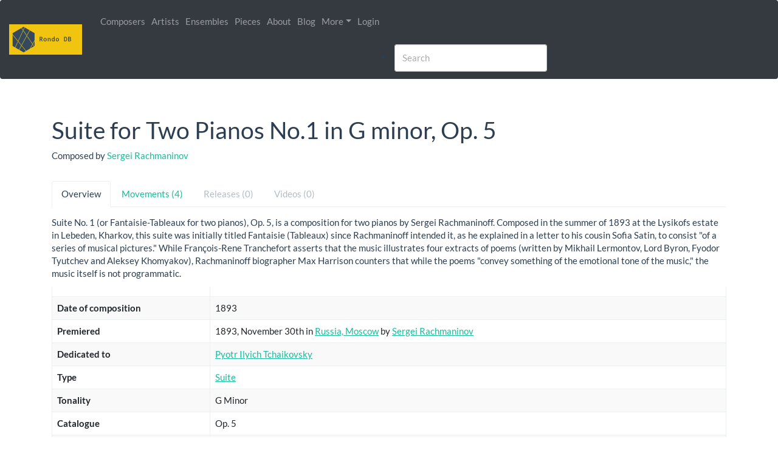

--- FILE ---
content_type: text/html; charset=UTF-8
request_url: https://www.rondodb.com/piece/1056/sergei-rachmaninov-suite-for-two-pianos-no-1-in-g-minor-op-5
body_size: 6430
content:

<!DOCTYPE html>
<html>
	<head>
		<!-- Global site tag (gtag.js) - Google Analytics -->
		<script async src="https://www.googletagmanager.com/gtag/js?id=UA-54737959-1"></script>
		<script>
			window.dataLayer = window.dataLayer || [];
			function gtag() {
				dataLayer.push(arguments);
			}
			gtag('js', new Date());

			gtag('config', 'UA-54737959-1');
		</script>

		<meta charset="utf-8">
		<meta http-equiv="X-UA-Compatible" content="IE=edge">
		<meta name="viewport" content="width=device-width, initial-scale=1">

		<meta name="keywords" content="Classical Music, Metadata, Encyclopedia, Catalog, Composers, Works"/>
		<meta name="description" content="Rondo DB is a comprehensive encyclopedia about classical music. It contains composers, artists, works and much more! Dive into the world of classical music thanks to Rondo DB."/>
		<meta name="subject" content="Classical Music">
		<meta name="copyright" content="Rondo DB">
		<meta name="language" content="en">
		<meta name="robots" content="index,follow" />

		<title>
			   Sergei Rachmaninov: Suite for Two Pianos No.1 in G minor, Op. 5 - Piece
 
			| Rondo DB
		</title>

		      <link rel="stylesheet" href="/css/bootstrap.min.css" />
      <link rel="stylesheet" href="/css/jquery-ui.css" />
      <link rel="stylesheet" href="/css/flatly.bootstrap.css" />
      <link rel="stylesheet" href="/css/style.css" />
      <link rel="stylesheet" href="/css/lato.css" />
      <link rel="stylesheet" href="/css/typeahead/typeahead.css" />
			
      <!-- Font Awesome -->
      <link rel="stylesheet" href="/font-awesome/css/all.css">

			<!-- Alertifyjs -->
			<link rel="stylesheet" href="/css/alertifyjs.1.13.1/alertify.min.css"/>
			<!-- Default theme -->
						<!-- Semantic UI theme -->
						<!-- Bootstrap theme -->
			<link rel="stylesheet" href="/css/alertifyjs.1.13.1/themes/bootstrap.min.css"/>
		
		<style>
								</style>

	</head>

	<body>
							<div class="modal" id="modalLikeSignIn" role="dialog" aria-labelledby="myModalLabel" aria-hidden="true">
				<div class="modal-dialog modal-dialog-centered" role="document">
	<div class="modal-content">
		<div class="modal-header">
			<h5 class="modal-title" id="exampleModalLabel">Please Sign In</h5>
			<button type="button" class="close" data-dismiss="modal" aria-label="Close">
				<span aria-hidden="true">&times;</span>
			</button>
		</div>
		<div class="modal-body">
			You need to sign in to access this feature.
		</div>
		<div class="modal-footer">
			<button type="button" class="btn btn-secondary" data-dismiss="modal">Close</button>
			<a type="button" class="btn btn-primary" href="/login">Sign In</a>
		</div>
	</div>
</div>			</div>
		
		<div id="wrap">
							<nav class="navbar navbar-expand-lg navbar-dark bg-dark">
					<a class="navbar-brand mr-0 mr-md-2" style="padding: 5px;" href="/">
						<img src="/img/logo_horizontal_small.png" height=50 alt="">
					</a>
					<button type="button" class="navbar-toggler" data-toggle="collapse" data-target="#main_menu">
						<span class="navbar-toggler-icon"></span>
					</button>

					<div class="collapse navbar-collapse" id="main_menu">
						<ul class="navbar-nav mr-auto">

							<li class="nav-item" id="main_menu_composer">
								<a class="nav-link" href="/composers">
									Composers
								</a>
							</li>

							<li class="nav-item" id="main_menu_artist">
								<a class="nav-link" href="/artists">
									Artists
								</a>
							</li>

							<li class="nav-item" id="main_menu_ensemble">
								<a class="nav-link" href="/ensembles">
									Ensembles
								</a>
							</li>

							<li class="nav-item" id="main_menu_piece">
								<a class="nav-link" href="/pieces">
									Pieces
								</a>
							</li>

							<li class="nav-item" id="main_menu_about">
								<a class="nav-link" href="/about">
									About
								</a>
							</li>

							<li class="nav-item" id="main_menu_blog">
								<a class="nav-link" href="/blog">
									Blog
								</a>
							</li>

							<li class="nav-item dropdown">
								<a href="#" class="nav-link dropdown-toggle" data-toggle="dropdown" role="button" aria-haspopup="true" aria-expanded="false" id="navbarDropMenu">More</a>
								<div class="dropdown-menu" aria-labelledby="navbarDropMenu">
									<a class="dropdown-item" href="/piecetype">Piece types</a>
									<a class="dropdown-item" href="/instrument">Instruments</a>
									<a class="dropdown-item" href="/venue">Venues</a>
									<a class="dropdown-item" href="/ensembletype">Ensemble types</a>
	                <a class="dropdown-item" href="/release">Releases</a>
									<a class="dropdown-item" href="/label">Labels</a>
									<a class="dropdown-item" href="/listing">Listings</a>
								</div>
							</li>

															<li class="nav-item">
									<a class="nav-link" href="/login">Login</a>
								</li>
													</ul>

												<li class="navbar-form navbar-right search">
							<div class="form-group" style="width: 40%;">
								<input id="search_main" type="text" class="form-control typeahead"
											 data-provide="typeahead" autocomplete="off" placeholder="Search">
							</div>
						</li>

					</div>
				</nav>
			
			<!-- Content Wrapper. Contains page content -->
			<div class="content-wrapper">
				<div class="container">

					<section class="content container-fluid">
																	</section>

					  <div class="page-header">
    <h1>Suite for Two Pianos No.1 in G minor, Op. 5

      			
    </h1>
    Composed by <a href="/people/4/sergei-rachmaninov">Sergei Rachmaninov</a>

  </div>
	
		
    <ul class="nav nav-tabs" id="myTabs" role="tablist">
    <li role="presentation" class="active">
      <a href="#overview" id="overview-tab" role="tab" data-toggle="tab" aria-controls="overview" aria-expanded="true">
        Overview
      </a>
    </li>

    <li role="presentation" class="enabled">
      <a href="#movements" role="tab" id="movements-tab" data-toggle="tab" aria-controls="movements" aria-expanded="false">
        Movements (4)
      </a>
    </li>

    <li role="presentation" class="disabled">
      <a href="#releases" role="tab" id="releases-tab" data-toggle="tab" aria-controls="releases" aria-expanded="false">
        Releases (0)
      </a>
    </li>

    <li role="presentation" class="disabled">
      <a href="#videos" role="tab" id="videos-tab" data-toggle="tab" aria-controls="videos" aria-expanded="false">
        Videos (0)
      </a>
    </li>
  </ul>

  <div class="tab-content" id="myTabContent">
    <div class="tab-pane fade active in enabled" role="tabpanel" id="overview" aria-labelledby="overview-tab">
              <p>Suite No. 1 (or Fantaisie-Tableaux for two pianos), Op. 5, is a composition for two pianos by Sergei Rachmaninoff. Composed in the summer of 1893 at the Lysikofs estate in Lebeden, Kharkov, this suite was initially titled Fantaisie (Tableaux) since Rachmaninoff intended it, as he explained in a letter to his cousin Sofia Satin, to consist &quot;of a series of musical pictures.&quot; While François-Rene Tranchefort asserts that the music illustrates four extracts of poems (written by Mikhail Lermontov, Lord Byron, Fyodor Tyutchev and Aleksey Khomyakov), Rachmaninoff biographer Max Harrison counters that while the poems &quot;convey something of the emotional tone of the music,&quot; the music itself is not programmatic.</p>
      
			<div class="table-responsive">
      <table class="table table-striped table-bordered">
        <thead>
          <tr>
            <td style="width: 260px"></td>
            <td></td>
          </tr>
        </thead>
        <tbody>
          
          
          
                      <tr>
              <td><b>Date of composition</b></td>
              <td>
                1893
                
                              </td>
            </tr>
          
                      <tr>
              <td><b>Premiered</b></td>
              <td>
                1893, November 30th

                                                  in <a href="/city/40/russia-moscow">Russia, Moscow</a>
                                                  by <a href="/people/4/sergei-rachmaninov">Sergei Rachmaninov</a>
                              </td>
            </tr>
          
          
                      <tr>
              <td><b>Dedicated to</b></td>
              <td>
                <a href="/people/703/pyotr-ilyich-tchaikovsky">Pyotr Ilyich Tchaikovsky</a>
              </td>
            </tr>
          
          
                      <tr>
              <td><b>Type</b></td>
              <td>
                <a href="/piecetype/28/suite">Suite</a>
              </td>
            </tr>
          
                      <tr>
              <td><b>Tonality</b></td>
              <td>
                                  G
                                                  Minor
                              </td>
            </tr>
          
                      <tr>
              <td><b>Catalogue</b></td>
              <td>
                                  Op.
                                5
              </td>
            </tr>
          
          
                      <tr>
              <td><b>Approx. duration</b></td>
              <td>21 minutes</td>
            </tr>
          
          
          
          
                      <tr>
              <td><b>Instruments</b></td>
              <td>
                                                                      Piano
                                                </td>
            </tr>
          
          
          
          
                      <tr>
              <td><b>Autotranslations</b> <sub>beta</sub></td>
              <td>
                                  <button type="button" class="btn btn-info btn-xs" style="font-family: monospace;">fr</button> Sergueï Rachmaninov: Suite for Two Pianos n°1 en sol mineur, Op. 5<br/>
                                  <button type="button" class="btn btn-info btn-xs" style="font-family: monospace;">it</button> Sergej Vasil&#039;evič Rachmaninov: Suite for Two Pianos n. 1 in sol minore, Op. 5<br/>
                                  <button type="button" class="btn btn-info btn-xs" style="font-family: monospace;">de</button> Sergei Wassiljewitsch Rachmaninow: Suite for Two Pianos Nr. 1 g-moll, Op. 5<br/>
                              </td>
            </tr>
          
          
                    
        </tbody>
      </table>
			</div>
					
		</div>

        <div class="tab-pane fade" role="tabpanel" id="movements" aria-labelledby="movements-tab">
              <ul>
                    
                                    <br/><b>Act  - </b><br/>
                          
                          <br/><i>Scene  - </i><br/>
                          
            <li>
              <a href="/movement/2381/sergei-rachmaninov-suite-for-two-pianos-no1-in-g-minor-op-5-1-barcarolle-allegretto-in-g-minor">
                1. Barcarolle. Allegretto
                
                                  in G
                                      Minor
                                                </a>
            </li>
                      
            
            <li>
              <a href="/movement/2382/sergei-rachmaninov-suite-for-two-pianos-no1-in-g-minor-op-5-2-la-nuit-l-amour-adagio-sostenuto-in-d-major">
                2. La nuit... L&#039;amour... Adagio sostenuto
                
                                  in D
                                      Major
                                                </a>
            </li>
                      
            
            <li>
              <a href="/movement/2383/sergei-rachmaninov-suite-for-two-pianos-no1-in-g-minor-op-5-3-les-larmes-largo-di-molto-in-g-minor">
                3. Les Larmes. Largo di molto
                
                                  in G
                                      Minor
                                                </a>
            </li>
                      
            
            <li>
              <a href="/movement/2384/sergei-rachmaninov-suite-for-two-pianos-no1-in-g-minor-op-5-4-paques-allegro-maestoso-in-g-minor">
                4. Pâques. Allegro maestoso
                
                                  in G
                                      Minor
                                                </a>
            </li>
                  </ul>
          </div>

        <div class="tab-pane fade" role="tabpanel" id="releases" aria-labelledby="releases-tab">
              <p class="text-muted">No releases found for this piece.</p>
          </div>

        <div class="tab-pane fade" role="tabpanel" id="videos" aria-labelledby="videos-tab">
      <div class="row">
              </div>
    </div>

  </div>
				</div>
			</div>

						
		</div> <!-- End wrap -->

		<footer class="page-footer" id="footer">
			<div class="container">
				<div class="row pt-4">
					<div class="col-md-4 mb-3">
						<h5>Rondo DB</h5>
						<p class="small">
							Rondo DB - Comprehensive encyclopedia about classical music<br>
							SIRET: 12345678900012<br>
							Publisher: Mickaël Arcos<br>
							Email: contact@rondodb.com or my personal email address if you know it.<br>
							Address: 177 avenue de la rade, 83000 Toulon
						</p>
					</div>
					<div class="col-md-4 mb-3">
						<h5>Quick Links</h5>
						<ul class="list-unstyled small">
							<li><a href="/">Home</a></li>
							<li><a href="/about">About</a></li>
							<li><a href="/blog">Blog</a></li>
							<li><a href="#" data-toggle="modal" data-target="#termsModal">Terms of Service</a></li>
							<li><a href="#" data-toggle="modal" data-target="#privacyModal">Privacy Policy</a></li>
						</ul>
					</div>
					<div class="col-md-4 mb-3">
						<h5>Legal</h5>
						<p class="small">This site is hosted by OVH SAS est une filiale de la société OVH Groupe SA, société immatriculée au RCS de Lille sous le numéro 537 407 926 sise 2, rue Kellermann, 59100 Roubaix.</p>
						<p class="small">All content on this website is protected by copyright law. Unauthorized reproduction is prohibited.</p>
					</div>
				</div>
				<div class="footer-copyright text-center py-3 border-top">
					&copy; Rondo DB 2025 - All rights reserved
				</div>
			</div>
		</footer>
		
		<!-- Legal Modals -->
		<div class="modal fade" id="termsModal" tabindex="-1" role="dialog" aria-labelledby="termsModalLabel" aria-hidden="true">
			<div class="modal-dialog modal-lg" role="document">
				<div class="modal-content">
					<div class="modal-header">
						<h5 class="modal-title" id="termsModalLabel">Terms of Service</h5>
						<button type="button" class="close" data-dismiss="modal" aria-label="Close">
							<span aria-hidden="true">&times;</span>
						</button>
					</div>
					<div class="modal-body">
						<h6>1. Acceptance of Terms</h6>
						<p>By accessing and using the Rondo DB website, you agree to be bound by these Terms of Service.</p>
						
						<h6>2. Description of Service</h6>
						<p>Rondo DB provides a comprehensive encyclopedia about classical music, including composers, artists, works, and more.</p>
						
						<h6>3. Intellectual Property Rights</h6>
						<p>All content on Rondo DB is protected by copyright. Users may not reproduce, distribute, or create derivative works without explicit permission.</p>
						
						<h6>4. User Conduct</h6>
						<p>Users agree not to use the service for any illegal or unauthorized purpose. Any misuse may result in termination of access.</p>
						
						<h6>5. Limitation of Liability</h6>
						<p>Rondo DB is provided "as is" without warranties of any kind. We shall not be liable for any damages arising from the use of our service.</p>
						
						<h6>6. Governing Law</h6>
						<p>These Terms shall be governed by and construed in accordance with the laws of France.</p>
					</div>
					<div class="modal-footer">
						<button type="button" class="btn btn-secondary" data-dismiss="modal">Close</button>
					</div>
				</div>
			</div>
		</div>
		
		<div class="modal fade" id="privacyModal" tabindex="-1" role="dialog" aria-labelledby="privacyModalLabel" aria-hidden="true">
			<div class="modal-dialog modal-lg" role="document">
				<div class="modal-content">
					<div class="modal-header">
						<h5 class="modal-title" id="privacyModalLabel">Privacy Policy</h5>
						<button type="button" class="close" data-dismiss="modal" aria-label="Close">
							<span aria-hidden="true">&times;</span>
						</button>
					</div>
					<div class="modal-body">
						<h6>1. Data Collection</h6>
						<p>We collect personal information such as name and email address when you register for an account. We also collect usage data through cookies.</p>
						
						<h6>2. Use of Information</h6>
						<p>The information we collect is used to improve our service, personalize user experience, and communicate with users when necessary.</p>
						
						<h6>3. Data Storage</h6>
						<p>Personal data is stored on secure servers located in the European Union and is processed in accordance with the GDPR.</p>
						
						<h6>4. User Rights</h6>
						<p>Users have the right to access, rectify, or delete their personal data. Requests can be sent to contact@rondodb.com.</p>
						
						<h6>5. Cookies</h6>
						<p>Our website uses cookies to enhance user experience. Users can disable cookies in their browser settings, but this may affect site functionality.</p>
						
						<h6>6. Third-Party Services</h6>
						<p>We use Google Analytics to collect anonymous usage data. Please refer to Google's privacy policy for more information.</p>
						
						<h6>7. Changes to This Policy</h6>
						<p>We may update our Privacy Policy from time to time. Users will be notified of any significant changes.</p>
					</div>
					<div class="modal-footer">
						<button type="button" class="btn btn-secondary" data-dismiss="modal">Close</button>
					</div>
				</div>
			</div>
		</div>

		  						<script src="/js/jquery.min.js"></script>
			<script src="/js/jquery-ui.js"></script>
			<script src="/js/bootstrap.min.js"></script>
			
						<script src="/bundles/fosjsrouting/js/router.js"></script>
			<script src="/js/routing?callback=fos.Router.setData"></script>
			
						<script src="/js/rondodb/like.js"></script>

						<script src="/js/typeahead/typeahead.bundle.min.js"></script>
			
						<script src="/js/alertifyjs.1.13.1/alertify.min.js"></script>
			<script>alertify.set('notifier','position', 'bottom-center');</script>

						<script>
				var source_piece = new Bloodhound({
					remote: {
						url: "/piece/search?term=%QUERY%",
						wildcard: "%QUERY%"
					},
					queryTokenizer: Bloodhound.tokenizers.whitespace,
					datumTokenizer: Bloodhound.tokenizers.whitespace,
					identify: function (obj) {
						return obj.id;
					}
				});

				var source_people = new Bloodhound({
					remote: {
						url: "/people/search?term=%QUERY%",
						wildcard: "%QUERY%"
					},
					queryTokenizer: Bloodhound.tokenizers.whitespace,
					datumTokenizer: Bloodhound.tokenizers.whitespace,
					identify: function (obj) {
						return obj.id;
					}
				});

				var source_ensemble = new Bloodhound({
					remote: {
						url: "/ensemble/search?term=%QUERY%",
						wildcard: "%QUERY%"
					},
					queryTokenizer: Bloodhound.tokenizers.whitespace,
					datumTokenizer: Bloodhound.tokenizers.whitespace,
					identify: function (obj) {
						return obj.id;
					}
				});

				$('#search_main').typeahead(
								{
									highlight: true,
									minLength: 2
								},
								{
									name: 'people',
									source: source_people,
									limit: 10,
									display: 'full_name',
									templates: {
										empty: null,
										header: '<h4 class="suggestion-header">Artists/Composers</h4>'
									}
								},
								{
									name: 'ensemble',
									source: source_ensemble,
									limit: 5,
									display: 'name',
									templates: {
										empty: null,
										header: '<h4 class="suggestion-header">Ensembles</h4>'
									}
								},
								{
									name: 'piece',
									source: source_piece,
									limit: 8,
									display: 'title_with_composer',
									templates: {
										pending: function(data) {
											return '<p class="tt-suggestion-link tt-notfound">&nbsp;&nbsp;&nbsp;<img src="/img/spinner.gif" width="20px"><p>';
										},
										empty: function() { return ''; },
										header: '<h4 class="suggestion-header">Pieces</h4>'
									}
								}
				);

				// Catch selection event and go to link page
				$('.typeahead').bind('typeahead:select', function (ev, suggestion) {
					window.location.href = suggestion.link;
				});
			</script>
		

    
	</body>
</html>


--- FILE ---
content_type: text/css
request_url: https://www.rondodb.com/css/style.css
body_size: 8611
content:
/* Sticky footer styles
-------------------------------------------------- */

html,
body {
    height: 100%;
    /* The html and body elements cannot have any padding or margin. */
}

/* Wrapper for page content to push down footer */
#wrap {
    min-height: 100%;
    height: auto;
    /* Negative indent footer by its height */
    margin: 0 auto -60px;
    /* Pad bottom by footer height */
    padding: 0 0 60px;
}

.gallery-height {
    height: 200px;
}

/* Youtube videos thumbnails*/
.caption_youtube_one {
    margin-bottom: 10px;
}

.description_youtube_one {
    max-height: 130px;
    overflow: scroll;
}

/* Tabs on people page */
.tab-content {
    padding-top: 15px;
}

/* Form required in red */
label.required {
    color: darkred;
}

/* Form autocomplete with colored border */
.ui-autocomplete-input, .tt-input {
    border-color: burlywood;
}

.ui-menu-item-wrapper {
    background-color: white;
}

.tt-suggestions {
    background-color: white;
}

/* In mobile mode, will take all the width space.
   No impact on desktop. */
.twitter-typeahead {
    width: 100% !important;
}

/* Make results menu visible */
.navbar-collapse.in {
    overflow: visible !important;
}

.search {
    width: 60%;
}

@media (max-width: 50em) {
    .search {
        width: 100%;
    }
}

/* Image as visible in venue pages */
.img-venue {
    max-height: 300px;
}

/* image in tiles */
.tile-img-top {
    object-fit: cover; /* Do not scale the image */
    object-position: top;
    width: 100%;
    height: 200px;
}

/* images in horizontal lines */
.horizontal-gallery {
    white-space: nowrap;
    overflow: auto;
}

.horizontal-gallery-item {
    display: inline-block;
    float: none;
}

/* releases */
.release-cover {
    float: left;
    margin-right: 10px;
    margin-bottom: 10px;
}

/* TRACKLISTING */
.tracklisting {
    margin-bottom: 20px;
}

.tracklist_piecetitle {
    margin-top: 10px;
    margin-bottom: 2px;
}

.tracklist_track {
    margin-left: 10px;
}

.tracklist_detail {
    margin-left: 15px;
    margin-bottom: 12px;
}

.tracklist_form_subsection {
    font-weight: bold;
    padding-top: 10px;
}

/* tasks */
.testimonial-group > .row {
    overflow-x: auto;
    white-space: nowrap;
}

.testimonial-group > .row > .rdb-task {
    display: inline-block;
    float: none;
}

.rdb-task {
    white-space: normal;
    vertical-align: top;
}

/************************************/
/*  HOME PAGE */
/************************************/

.button-cta {
    display: inline-block;
    text-transform: uppercase;
    border: 2px solid #fff;
    padding: 10px 20px;
    transition: .3s;
    background-color: transparent;
    margin-top: 30px;
    margin-right: 15px;
    margin-bottom: 15px;
}

.button-cta:hover {
    background-color: #2c3e50;
}

.button-cta a {
    color: #fff !important;
}

a {
    -webkit-transition: .3s;
    transition: .3s
}

a:hover, a:link, a:visited {
    text-decoration: none;
}

/*::::::::::::::::::::::::::::::::::::
   Featured Area
::::::::::::::::::::::::::::::::::::*/

.single-featured-item {
    padding: 15px;
    margin-bottom: 30px;
}

.single-featured-item-wrap {
    background-color: #fff;
    box-shadow: 0 0 10px #eee;
}

.single-featured-item-wrap h3 a {
    text-align: center;
    text-transform: uppercase;
    padding: 15px;
    color: #000;
    display: block;
    position: relative;
    z-index: 1;
    font-size: 20px;
}

.single-featured-item-wrap:hover a {
    color: #ffc900
}

.single-featured-item-wrap:hover a:after {
    height: 100%;
}

.single-featured-item-wrap h3 a:after {
    position: absolute;
    content: '';
    width: 100%;
    height: 0;
    background-color: #000;
    z-index: -1;
    left: 0;
    top: 0;
    -webkit-transition: .3s;
    transition: .3s;
}

.featured-icon {
    font-size: 40px;
    position: absolute;
    top: 20px;
    color: #ffc900;
    opacity: .5;
    -ms-filter: "progid:DXImageTransform.Microsoft.Alpha(Opacity=50)";
}

/*::::::::::::::::::::::::::::::::::::
   Section Title
::::::::::::::::::::::::::::::::::::*/

.section-title {
    margin-bottom: 40px;
    margin-top: 35px;
}

.section-title h2 {
    text-transform: uppercase;
    position: relative;
    font-size: 32px;
    padding-bottom: 15px;
    margin-bottom: 15px;
    line-height: 1;
}

.section-title h2:before,
.section-title h2:after {
    position: absolute;
    content: '';
    left: 50%;
    bottom: 0;
    width: 50px;
    height: 5px;
    background-color: #000;
}

.section-title h2:before {
    left: auto;
    right: 50%;
    background-color: #ffc900
}

.home-hero {
    background-color: #ECC222;
    margin-top: -22px;
    padding-top: 20px;
}

.home-hero img {
    height: auto;
    max-width: 110%;
    float: left;
    margin-top: -19px;
    margin-left: -15px;
    margin-right: 20px;
}

@media only screen and (max-width: 600px) {
    .home-hero img {
        margin-bottom: 15px;
    }
}

.home-hero h2 {
    font-size: 50px;
    font-weight: bold;
    margin-top: 40px;
}

.home-hero p {
    font-size: 20px;
}/*::::::::::::::::::::::::::::::::::::
   Testimonial Section
::::::::::::::::::::::::::::::::::::*/

.testimonial-area {
    position: relative;
    z-index: 1;
}

.testimonials.owl-carousel {
    position: relative;
}

.testimonial-area .bg-white {
    padding: 60px;
}

.testimonial-quote {
    font-size: 30px;
}

.single-testimonial p {
    margin: 30px 0;
}

.single-testimonial h4 {
    font-size: 18px;
}

.single-testimonial h4 a {
    text-decoration: underline;
    color: black;
}

.single-testimonial h4 span {
    display: block;
    font-size: 70%;
    color: #aaa;
    font-weight: 400;
    line-height: 2;
}

.home-testimonial {
    background-color: #ECC222;
    padding-top: 60px;
    padding-bottom: 60px;
}

.home-testimonial .container {
    background-color: white;
    padding: 60px;
}

.testimonials .owl-nav div {
    display: inline-block;
    font-size: 15px;
    width: 30px;
    height: 40px;
    line-height: 40px;
    text-align: center;
    border: 1px solid;
    position: absolute;
    top: 50%;
    margin-top: -20px;
    left: -50px;
    color: #aaa;
    opacity: .5;
    -ms-filter: "progid:DXImageTransform.Microsoft.Alpha(Opacity=50)";
    -webkit-transition: .3s;
    transition: .3s;
}

.testimonials .owl-nav div.owl-next {
    left: auto;
    right: -50px;
}

.testimonials .owl-nav div:hover {
    opacity: 1;
    -ms-filter: "progid:DXImageTransform.Microsoft.Alpha(Opacity=100)";
}

/*::::::::::::::::::::::::::::::::::::
   Contact Area
::::::::::::::::::::::::::::::::::::*/

.contact-form {
    padding: 60px;
    box-shadow: 0 0 10px #ccc;
}

.contact-form .form-control {
    background-color: #f8f9fa;
    font-size: 14px;
    padding: 10px;
    border: none;
    border-radius: 0;
}

.contact-form .form-control:active {
    box-shadow: 0 0 0;
    background-color: #f8f9fa;
}


.contact-form textarea.form-control {
    height: 140px;
}

input:-webkit-autofill {
    background-color: #f8f9fa;
    border: none;
}

.form-control::-webkit-input-placeholder {
    color: #aaa;
}

.form-control:-ms-input-placeholder {
    color: #aaa;
}

.form-control::-ms-input-placeholder {
    color: #aaa;
}

.form-control::-webkit-input-placeholder {
    color: #aaa;
}

.form-control::-moz-placeholder {
    color: #aaa;
}

.form-control:-ms-input-placeholder {
    color: #aaa;
}

.form-control::placeholder {
    color: #aaa;
}

.form-control:focus {
    box-shadow: none;
}

.form-btn .button {
    margin: 0;
    border: none;
    background-color: #000;
    color: #fff;
    cursor: pointer;
    -webkit-transition: .3S;
    transition: .3S;
    padding: 10px 20px;
}

.form-btn .button:hover {
    color: #000;
    background-color: #ffc900;
}

.form-message {
    margin-top: 15px;
    font-weight: 700;
}

.form-message.error {
    color: #f00;
}

.form-message.success {
    color: #000;
}

/* FOOTER */


/* Footer styles */
.page-footer {
    background-color: #343a40 !important;
    color: #ffffff;
    margin-top: 3rem;
    padding-bottom: 1rem;
    font-weight: 500;
}

.page-footer a {
    color: #ffffff;
    text-decoration: none;
    font-weight: 600;
}

.page-footer a:hover {
    color: #17a2b8;
    text-decoration: underline;
}

.page-footer h5 {
    color: #ffffff;
    font-weight: 700;
    margin-bottom: 1rem;
}

.page-footer .footer-copyright {
    color: #ffffff;
    font-size: 0.9rem;
}

/* Ensure footer stays at bottom */
html, body {
    height: 100%;
}

#wrap {
    min-height: 100%;
    height: auto !important;
    margin: 0 auto -180px; /* negative value of footer height */
    padding: 0 0 180px;
}

--- FILE ---
content_type: text/css
request_url: https://www.rondodb.com/css/typeahead/typeahead.css
body_size: 1123
content:
.suggestion-header {
  margin: 5px 5px;
  border-bottom: 1px #CCCCCC solid;
}
.empty-message {
  padding: 5px 10px 0px 4px;
	color: #999;
}
.tt-input,
.tt-hint {
    padding: 8px 12px;
    /*font-size: 18px;*/
    line-height: 30px;
    border: 1px solid #ccc;
    outline: none;
		border-radius: 3px;
		width: 100% !important;
}

.tt-input {
    box-shadow: inset 0 1px 1px rgba(0, 0, 0, 0.075);
}

.tt-hint {
    color: #999;
}

.tt-menu {
    width: 100% !important;
    margin-top: 12px;
    padding: 8px 0;
    background-color: #fff;
    border: 1px solid #ccc;
    border: 1px solid rgba(0, 0, 0, 0.2);
    box-shadow: 0 5px 10px rgba(0,0,0,.2);
		/*position: relative !important;*/
		z-index: 99;
}

.tt-suggestion {
    padding: 3px 10px;
    /*font-size: 18px;*/
    line-height: 24px;
		overflow: hidden;
}

.tt-suggestion:before {
    content: "• ";
}

.tt-suggestion:hover {
		cursor: pointer;
		background-color: #eee;
}

.tt-suggestion.tt-cursor {
    color: #fff;
    background-color: #0097cf;

}

.tt-suggestion p {
    margin: 0;
}

.twitter-typeahead, .tt-hint, .tt-input, .tt-menu { 
	width: 100%; 
}

--- FILE ---
content_type: application/javascript
request_url: https://www.rondodb.com/js/routing?callback=fos.Router.setData
body_size: 3378
content:
/**/fos.Router.setData({"base_url":"","routes":{"rondo_db_people_like":{"tokens":[["variable","\/","true|false","like_or_dislike",true],["variable","\/","\\d+","id",true],["text","\/people\/like"]],"defaults":[],"requirements":{"id":"\\d+","like_or_dislike":"true|false"},"hosttokens":[],"methods":[],"schemes":[]},"back_office_people_edit":{"tokens":[["variable","\/","[^\/]++","deletemessage",true],["variable","\/","\\d+","id",true],["text","\/bo\/people\/edit"]],"defaults":{"deletemessage":false},"requirements":{"id":"\\d+"},"hosttokens":[],"methods":[],"schemes":[]},"back_office_ensemble_edit":{"tokens":[["variable","\/","[^\/]++","deletemessage",true],["variable","\/","\\d+","id",true],["text","\/bo\/ensemble\/edit"]],"defaults":{"deletemessage":false},"requirements":{"id":"\\d+"},"hosttokens":[],"methods":[],"schemes":[]},"back_office_piece_edit":{"tokens":[["variable","\/","[^\/]++","deletemessage",true],["variable","\/","\\d+","id",true],["text","\/bo\/piece\/edit"]],"defaults":{"deletemessage":false},"requirements":{"id":"\\d+"},"hosttokens":[],"methods":[],"schemes":[]},"back_office_venue_edit":{"tokens":[["variable","\/","[^\/]++","deletemessage",true],["variable","\/","\\d+","id",true],["text","\/bo\/venue\/edit"]],"defaults":{"deletemessage":false},"requirements":{"id":"\\d+"},"hosttokens":[],"methods":[],"schemes":[]},"back_office_task_takeit":{"tokens":[["variable","\/","\\d+","id_user",true],["variable","\/","\\d+","id_task",true],["text","\/bo\/tasks\/takeit"]],"defaults":[],"requirements":{"id_task":"\\d+","id_user":"\\d+"},"hosttokens":[],"methods":[],"schemes":[]},"back_office_task_releaseit":{"tokens":[["variable","\/","\\d+","id_user",true],["variable","\/","\\d+","id_task",true],["text","\/bo\/tasks\/releaseit"]],"defaults":[],"requirements":{"id_task":"\\d+","id_user":"\\d+"},"hosttokens":[],"methods":[],"schemes":[]},"back_office_task_close":{"tokens":[["variable","\/","\\d+","id_user",true],["variable","\/","\\d+","id_task",true],["text","\/bo\/tasks\/close"]],"defaults":[],"requirements":{"id_task":"\\d+","id_user":"\\d+"},"hosttokens":[],"methods":[],"schemes":[]},"back_office_task_loadmore":{"tokens":[["variable","\/","[^\/]++","exclude",true],["variable","\/","[^\/]++","limit",true],["variable","\/","[^\/]++","entity_type_id",true],["variable","\/","\\d+","state",true],["variable","\/","[^\/]++","id_user",true],["text","\/bo\/tasks\/loadmore"]],"defaults":{"exclude":"","state":1,"id_user":-1,"entity_type_id":-1,"limit":10},"requirements":{"state":"\\d+"},"hosttokens":[],"methods":[],"schemes":[]},"back_office_task_get":{"tokens":[["variable","\/","\\d+","id_task",true],["text","\/bo\/tasks\/get"]],"defaults":[],"requirements":{"id_task":"\\d+"},"hosttokens":[],"methods":[],"schemes":[]},"back_office_forum_read_post":{"tokens":[["variable","\/","\\d+","id_user",true],["variable","\/","\\d+","id_post",true],["text","\/bo\/forum\/read"]],"defaults":[],"requirements":{"id_post":"\\d+","id_user":"\\d+"},"hosttokens":[],"methods":[],"schemes":[]},"back_office_forum_unread_post":{"tokens":[["variable","\/","\\d+","id_user",true],["variable","\/","\\d+","id_post",true],["text","\/bo\/forum\/unread"]],"defaults":[],"requirements":{"id_post":"\\d+","id_user":"\\d+"},"hosttokens":[],"methods":[],"schemes":[]}},"prefix":"","host":"www.rondodb.com","port":"","scheme":"https","locale":"en"});

--- FILE ---
content_type: application/javascript
request_url: https://www.rondodb.com/js/rondodb/like.js
body_size: 1386
content:
// Call API to like this people. Will check that user is logged in
function likeOrDislikePeople() {
	// First check if islogged
	var isLogged = JSON.parse($(this).attr("isLogged"));
	if (!isLogged) {
		// If not logged in, show signin modal (defined in layout)
		$('#modalLikeSignIn').modal('show');
		return;
	}
	
	var likeOrDislike = ($(this).hasClass('far').toString() === 'true'); // true=like, false=dislike
	var peopleId = $(this).attr('data');
	var currentIcon = $(this);
	var message = likeOrDislike ? "Added" : "Removed";
	
	$.ajax({
    url: Routing.generate('rondo_db_people_like', {
      'id': peopleId,
			'like_or_dislike': likeOrDislike.toString()
    })
  }).done(function() {
		alertify.notify(message + ' artist/composer in favorites', 'success', 3);
		currentIcon.toggleClass('far').toggleClass('fa');
  })
  .fail(function() {
    alertify.notify('Error while adding or removing artist/composer in favorites', 'error', 3);
  });
}

function toggleIcon() {
	$(this).toggleClass('far').toggleClass('fa');
}

// Darken or lighten icon + cursor pointer
function onMouseOverIcon() {
	$(this).css('cursor', 'pointer');
	toggleIcon();
}

// Darken or lighten icon
function onMouseOutIcon() {
	$(this).css('cursor', 'default');
	toggleIcon();
}

$('.rdb-like').mouseover(onMouseOverIcon);
$('.rdb-like').mouseout(onMouseOutIcon);
$('.rdb-like').click(likeOrDislikePeople);
